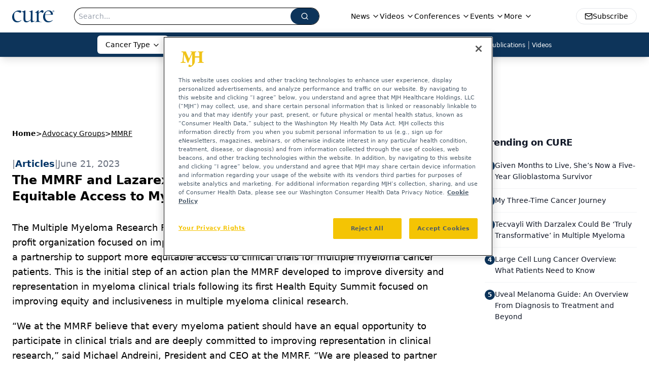

--- FILE ---
content_type: text/html; charset=utf-8
request_url: https://www.google.com/recaptcha/api2/aframe
body_size: 182
content:
<!DOCTYPE HTML><html><head><meta http-equiv="content-type" content="text/html; charset=UTF-8"></head><body><script nonce="YPgI1MhqvuhwNgqZk3ctaw">/** Anti-fraud and anti-abuse applications only. See google.com/recaptcha */ try{var clients={'sodar':'https://pagead2.googlesyndication.com/pagead/sodar?'};window.addEventListener("message",function(a){try{if(a.source===window.parent){var b=JSON.parse(a.data);var c=clients[b['id']];if(c){var d=document.createElement('img');d.src=c+b['params']+'&rc='+(localStorage.getItem("rc::a")?sessionStorage.getItem("rc::b"):"");window.document.body.appendChild(d);sessionStorage.setItem("rc::e",parseInt(sessionStorage.getItem("rc::e")||0)+1);localStorage.setItem("rc::h",'1768711157442');}}}catch(b){}});window.parent.postMessage("_grecaptcha_ready", "*");}catch(b){}</script></body></html>

--- FILE ---
content_type: application/javascript
request_url: https://api.lightboxcdn.com/z9gd/43383/www.curetoday.com/jsonp/z?cb=1768711146578&dre=l&callback=jQuery112407581015468792449_1768711146569&_=1768711146570
body_size: 1015
content:
jQuery112407581015468792449_1768711146569({"dre":"l","response":"[base64].[base64]","success":true});